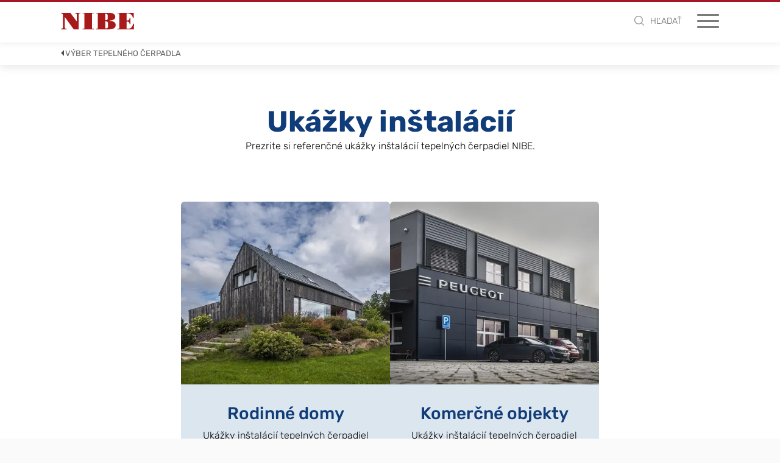

--- FILE ---
content_type: text/html;charset=UTF-8
request_url: https://www.nibe.eu/sk/sk/vyber-tepelneho-cerpadla/ukazky-instalacii
body_size: 12916
content:
<!DOCTYPE html>
<html lang="sk" class="sv-no-js sv-template-nb-generic-page">
<head>
   <meta charset="UTF-8">
   <script nonce="44fa8690-f585-11f0-b33e-035b30fb645e">(function(c){c.add('sv-js');c.remove('sv-no-js');})(document.documentElement.classList)</script>
   <title>Ukázky instalací | NIBE</title>
   <link rel="preload" href="/sitevision/system-resource/52f396d1304ae8b375ef2acad6e33a9cc155217d0bcc0f9cdb669bf074dd2335/js/jquery-social.js" as="script">
   <link rel="preload" href="/sitevision/system-resource/52f396d1304ae8b375ef2acad6e33a9cc155217d0bcc0f9cdb669bf074dd2335/envision/envision.js" as="script">
   <link rel="preload" href="/sitevision/system-resource/52f396d1304ae8b375ef2acad6e33a9cc155217d0bcc0f9cdb669bf074dd2335/js/utils.js" as="script">
   <link rel="preload" href="/sitevision/system-resource/52f396d1304ae8b375ef2acad6e33a9cc155217d0bcc0f9cdb669bf074dd2335/js/portlets-social.js" as="script">
               <meta name="description" content="Prohlédněte si reference a ukázky instalací tepelných čerpadel NIBE. Seznamte se s příběhy udržitelných a komfortních řešení NIBE.">
                        <meta name="startNode" content="default">
            <meta name="viewport" content="width=device-width, initial-scale=1, minimum-scale=1, shrink-to-fit=no">
   <meta name="dcterms.identifier" content="https://www.nibe.eu">
   <meta name="dcterms.language" content="sk">
   <meta name="dcterms.format" content="text/html">
   <meta name="dcterms.type" content="text">
   <link rel="canonical" href="https://www.nibe.eu/sk/sk/vyber-tepelneho-cerpadla/ukazky-instalacii">
   <link rel="stylesheet" type="text/css" href="/2.71d2184415cc618ee4def/1768441686436/sitevision-responsive-grids.css">
   <link rel="stylesheet" type="text/css" href="/2.71d2184415cc618ee4def/1768441741308/sitevision-spacing.css">
   
      <link rel="stylesheet" type="text/css" href="/2.71d2184415cc618ee4def/auto/1768646360702/SiteVision.css">
      <link rel="stylesheet" type="text/css" href="/2.71d2184415cc618ee4def/0/9426/print/SiteVision.css">
   <link rel="stylesheet" type="text/css" href="/sitevision/system-resource/52f396d1304ae8b375ef2acad6e33a9cc155217d0bcc0f9cdb669bf074dd2335/css/portlets-social.css">
   <link rel="stylesheet" type="text/css" href="/sitevision/system-resource/52f396d1304ae8b375ef2acad6e33a9cc155217d0bcc0f9cdb669bf074dd2335/envision/envision.css">

      <link rel="stylesheet" type="text/css" href="/2.71d2184415cc618ee4def/91.3a41bf3618294a6a5a16a8d/1768441746260/0/sv-template-asset.css">
         <link rel="stylesheet" type="text/css" href="/webapp-resource/4.7e41cfee187f9ce868e1281/360.1a317b28174e75e93e828de/1602593219758/webapp-assets.css">
      <link rel="stylesheet" type="text/css" href="/webapp-resource/4.7e41cfee187f9ce868e1281/360.7f6fe6f91795dd71a3e1a26/1621862041236/webapp-assets.css">
      <script nonce="44fa8690-f585-11f0-b33e-035b30fb645e">!function(t,e){t=t||"docReady",e=e||window;var n=[],o=!1,c=!1;function d(){if(!o){o=!0;for(var t=0;t<n.length;t++)try{n[t].fn.call(window,n[t].ctx)}catch(t){console&&console.error(t)}n=[]}}function a(){"complete"===document.readyState&&d()}e[t]=function(t,e){if("function"!=typeof t)throw new TypeError("callback for docReady(fn) must be a function");o?setTimeout(function(){t(e)},1):(n.push({fn:t,ctx:e}),"complete"===document.readyState?setTimeout(d,1):c||(document.addEventListener?(document.addEventListener("DOMContentLoaded",d,!1),window.addEventListener("load",d,!1)):(document.attachEvent("onreadystatechange",a),window.attachEvent("onload",d)),c=!0))}}("svDocReady",window);</script>
      <script src="/sitevision/system-resource/52f396d1304ae8b375ef2acad6e33a9cc155217d0bcc0f9cdb669bf074dd2335/js/jquery-social.js"></script>
      <link rel="alternate" href="https://www.nibe.eu/cz/cs/vyber-tepelneho-cerpadla/ukazky-instalaci" hreflang="cs-CZ">
   <link rel="alternate" href="https://www.nibe.eu/sk/sk/vyber-tepelneho-cerpadla/ukazky-instalacii" hreflang="sk-SK">
   <link rel="preconnect" href="https://cdn.cookielaw.org" crossorigin>
<link rel="preconnect" href="https://geolocation.onetrust.com" crossorigin>
<link rel="preconnect" href="https://www.google.com">
<link rel="preconnect" href="https://www.googletagmanager.com">
<link rel="dns-prefetch" href="https://static.cloudflareinsights.com">
<script src="https://www.google.com/recaptcha/api.js" async defer></script>
                                                                                          <meta property="og:image" content="https://www.nibe.eu/images/18.5f2a483618b3eb10a9db11/1716532597696/nibe-logga-200.jpg" />
               <meta property="og:image:width" content="200" />
                     <meta property="og:image:height" content="200" />
                                                                                 <meta name="twitter:card" content="summary" />
<meta property="og:url" content="https://www.nibe.eu/sk/sk/vyber-tepelneho-cerpadla/ukazky-instalacii" />
<meta property="og:type" content="website" />
   
   <link rel="apple-touch-icon" sizes="60x60" href="/images/18.33bb928717c32ed75591379/1716532107472/apple-touch-icon-60x60.png">
<link rel="apple-touch-icon" sizes="72x72" href="/images/18.33bb928717c32ed7559137a/1716532117637/apple-touch-icon-72x72.png">
<link rel="apple-touch-icon" sizes="76x76" href="/images/18.33bb928717c32ed7559137b/1716532127559/apple-touch-icon-76x76.png">
<link rel="apple-touch-icon" sizes="114x114" href="/images/18.33bb928717c32ed7559137c/1716532136908/apple-touch-icon-114x114.png">
<link rel="apple-touch-icon" sizes="120x120" href="/images/18.33bb928717c32ed7559137d/1716532145425/apple-touch-icon-120x120.png">
<link rel="apple-touch-icon" sizes="144x144" href="/images/18.33bb928717c32ed7559137e/1716532154660/apple-touch-icon-144x144.png">
<link rel="apple-touch-icon" sizes="152x152" href="/images/18.33bb928717c32ed7559137f/1716532163547/apple-touch-icon-152x152.png">
<link rel="apple-touch-icon" sizes="180x180" href="/images/18.33bb928717c32ed75591380/1716532171295/apple-touch-icon-180x180.png">

<link rel="icon" type="image/png" sizes="192x192" href="/images/18.33bb928717c32ed75591378/1716532096220/android-chrome-192x192.png">
<link rel="icon" type="image/png" sizes="16x16" href="/images/18.33bb928717c32ed75591381/1716532180261/favicon-16x16.png">
<link rel="icon" type="image/png" sizes="32x32" href="/images/18.33bb928717c32ed75591382/1716532187710/favicon-32x32.png">
<link rel="icon" type="image/png" sizes="96x96" href="/images/18.33bb928717c32ed75591383/1716532199079/favicon-96x96.png">
<link rel="mask-icon" href="/images/18.33bb928717c32ed75591384/1716532050261/safari-pinned-tab.svg">
   

   


<style>
.nb-card-layout-image-fit-contain .nb-card-media img {
    object-fit: contain;
}
.site-header-content-wrap {
   margin-bottom: 0 !important;
}
.nb-breadcrumbs-text {
  padding: 3px 7px 7px !important;

}
</style>
   <script>
    window.dataLayer = window.dataLayer || [];
    function gtag() {
        dataLayer.push(arguments);
    }
    gtag("consent", "default", {
        ad_storage: "denied",
        ad_user_data: "denied", 
        ad_personalization: "denied",
        analytics_storage: "denied",
        functionality_storage: "denied",
        personalization_storage: "denied",
        security_storage: "granted",
        wait_for_update: 2000,
    });
    gtag("set", "ads_data_redaction", true);
    gtag("set", "url_passthrough", true);
</script>

<script>
window.uetq = window.uetq || [];
window.uetq.push('consent', 'default', {
    'ad_storage': 'denied'
    });
</script>

<script>(function(w,d,s,l,i){w[l]=w[l]||[];w[l].push({'gtm.start':
      new Date().getTime(),event:'gtm.js'});var f=d.getElementsByTagName(s)[0],
      j=d.createElement(s),dl=l!='dataLayer'?'&l='+l:'';j.async=true;j.src=
      'https://www.googletagmanager.com/gtm.js?id='+i+dl;f.parentNode.insertBefore(j,f);
      })(window,document,'script','dataLayer','GTM-NN89CBJ');</script>
   

<!-- Start cookieyes banner -->
	<script id="cookieyes" type="text/javascript" src="https://cdn-cookieyes.com/client_data/cd9711a032ed7a1743512d8da64ab2ff/script.js"></script>
	<!-- End cookieyes banner -->


   



   





<script data-user="Anonymous" data-logged-in="false" data-valid-user="false"></script>


   <script src="https://analytics.ahrefs.com/analytics.js" data-key="+nGRl9UEqTJR4w6gE3X9wQ" async></script>
   <script>(function(){var dbpr=100;if(Math.random()*100>100-dbpr){var d="dbbRum",w=window,o=document,a=addEventListener,scr=o.createElement("script");scr.async=!0;w[d]=w[d]||[];w[d].push(["presampling",dbpr]);["error","unhandledrejection"].forEach(function(t){a(t,function(e){w[d].push([t,e])});});scr.src="https://cdn.debugbear.com/NGuGkKMHtRqU.js";o.head.appendChild(scr);}})()</script>
   <script nonce="44fa8690-f585-11f0-b33e-035b30fb645e">
      window.sv = window.sv || {};
      sv.UNSAFE_MAY_CHANGE_AT_ANY_GIVEN_TIME_webAppExternals = {};
      sv.PageContext = {
      pageId: '4.7e41cfee187f9ce868e1281',
      siteId: '2.71d2184415cc618ee4def',
      userIdentityId: '',
      userIdentityReadTimeout: 0,
      userLocale: 'sk_SK',
      dev: false,
      csrfToken: '',
      html5: true,
      useServerSideEvents: false,
      nodeIsReadOnly: false
      };
   </script>
      <script nonce="44fa8690-f585-11f0-b33e-035b30fb645e">!function(){"use strict";var t,n={},e={},i={};function r(t){return n[t]=n[t]||{instances:[],modules:{},bundle:{}},n[t]}document.querySelector("html").classList.add("js");var s={registerBootstrapData:function(t,n,i,r,s){var a,o=e[t];o||(o=e[t]={}),(a=o[i])||(a=o[i]={}),a[n]={subComponents:r,options:s}},registerInitialState:function(t,n){i[t]=n},registerApp:function(n){var e=n.applicationId,i=r(e);if(t){var s={};s[e]=i,s[e].instances=[n],t.start(s)}else i.instances.push(n)},registerModule:function(t){r(t.applicationId).modules[t.path]=t},registerBundle:function(t){r(t.applicationId).bundle=t.bundle},getRegistry:function(){return n},setAppStarter:function(n){t=n},getBootstrapData:function(t){return e[t]},getInitialState:function(t){return i[t]}};window.AppRegistry=s}();</script>
</head>
<body class=" sv-responsive  env-m-around--0">
<div  id="svid10_3a41bf3618294a6a5a16a5d" class="sv-layout nb-page-container"><div id="svid94_3a41bf3618294a6a5a16a69"><div class="sv-vertical sv-layout nb-page-content sv-skip-spacer sv-template-layout" id="svid10_3a41bf3618294a6a5a16a6b"><header class="sv-vertical sv-layout nb-site-header sv-skip-spacer sv-template-layout" id="svid10_3a41bf3618294a6a5a16a6f"><div class="sv-vertical sv-layout nb-site-header-logo-block sv-skip-spacer sv-template-layout" id="svid10_3a41bf3618294a6a5a16a83"><div class="sv-custom-module sv-website-logo sv-skip-spacer sv-template-portlet
" id="svid12_6284544190cae559da70a7"><div id="WebsiteLogo"><!-- Website Logo --></div><div data-cid="12.6284544190cae559da70a7"><a href="/sk/sk" title="Švédske tepelné čerpadlá" class="website-logo-link" data-reactroot=""><img src="/images/18.6394f9d91836c36799c18b7/1716537072922/nibe-logo-web.svg" width="120" height="28" alt="Švédske tepelné čerpadlá" class="website-logo website-logo-primary"/></a></div><script nonce="44fa8690-f585-11f0-b33e-035b30fb645e" >AppRegistry.registerBootstrapData('12.6284544190cae559da70a7','12.6284544190cae559da70a7','AGNOSTIC_RENDERER');</script><script nonce="44fa8690-f585-11f0-b33e-035b30fb645e">AppRegistry.registerInitialState('12.6284544190cae559da70a7',{"app":{"logo":{"src":"/images/18.6394f9d91836c36799c18b7/1716537072922/nibe-logo-web.svg","width":"120","height":"28","alt":""},"logo2":null,"startPage":{"url":"/sk/sk","title":"Švédske tepelné čerpadlá"}}});</script>
<script nonce="44fa8690-f585-11f0-b33e-035b30fb645e">AppRegistry.registerApp({applicationId:'website-logo|1.1.0',htmlElementId:'svid12_6284544190cae559da70a7',route:'/',portletId:'12.6284544190cae559da70a7',locale:'sk-SK',defaultLocale:'en',webAppId:'website-logo',webAppVersion:'1.1.0',webAppAopId:'360.55f29b941915201d14635',webAppImportTime:'1723711099893',requiredLibs:{"react":"17.0.2"}});</script></div>
</div>
<div class="sv-vertical sv-layout nb-site-header-content-block sv-template-layout" id="svid10_3a41bf3618294a6a5a16a84"><div class="sv-custom-module sv-nes-website-navigation sv-skip-spacer sv-template-portlet
" id="svid12_7ef414d918cf9b9b0a226"><div id="NESWebsiteNavigation"><!-- NES Website Navigation --></div><div data-cid="12.7ef414d918cf9b9b0a226"><div class="nb-nav"><div class="nb-nav-toggle"><span></span></div><div class="nb-nav-content"><ul class="nb-nav-menu nb-nav-menu--level-1"><li class="nb-nav-item nb-nav-item--level-1 nb-nav-item--has-children nb-nav-item--level-1-has-children"><span class="nb-nav-title nb-nav-title--level-1 nb-nav-title--level-1-has-children nb-nav-title--has-children"><button class="nb-nav-link nb-nav-link--level-1 nb-nav-link--has-children" aria-expanded="false" aria-haspopup="false">O NIBE</button><span class="nb-nav__toggle-child nb-nav__toggle-child--level-1"></span></span><div class="nb-nav-children nb-nav-children--level-2"><div class="nb-nav-children-content"><ul class="nb-nav-menu nb-nav-menu--level-2"><li class="nb-nav-item nb-nav-item--level-2"><span class="nb-nav-title nb-nav-title--level-2"><a class="nb-nav-link nb-nav-link--level-2" href="/sk/sk/o-nibe/o-nas">O nás</a></span></li><li class="nb-nav-item nb-nav-item--level-2"><span class="nb-nav-title nb-nav-title--level-2"><a class="nb-nav-link nb-nav-link--level-2" href="/sk/sk/o-nibe/aktuality">Aktuality</a></span></li><li class="nb-nav-item nb-nav-item--level-2"><span class="nb-nav-title nb-nav-title--level-2"><a class="nb-nav-link nb-nav-link--level-2" href="/sk/sk/o-nibe/pre-media">Pre médiá</a></span></li><li class="nb-nav-item nb-nav-item--level-2"><span class="nb-nav-title nb-nav-title--level-2"><a class="nb-nav-link nb-nav-link--level-2" href="/sk/sk/o-nibe/video">Video</a></span></li><li class="nb-nav-item nb-nav-item--level-2"><span class="nb-nav-title nb-nav-title--level-2"><a class="nb-nav-link nb-nav-link--level-2" href="/sk/sk/o-nibe/podcasty">Podcasty</a></span></li><li class="nb-nav-item nb-nav-item--level-2"><span class="nb-nav-title nb-nav-title--level-2"><a class="nb-nav-link nb-nav-link--level-2" href="/sk/sk/o-nibe/podmienky-spracovania-osobnych-udajov">Podmienky spracovania osobných údajov</a></span></li><li class="nb-nav-item nb-nav-item--level-2"><span class="nb-nav-title nb-nav-title--level-2"><a class="nb-nav-link nb-nav-link--level-2" href="/sk/sk/o-nibe/udrzatelnost">Udržateľnosť</a></span></li><li class="nb-nav-item nb-nav-item--level-2"><span class="nb-nav-title nb-nav-title--level-2"><a class="nb-nav-link nb-nav-link--level-2" href="/sk/sk/o-nibe/kontakt">Kontakt</a></span></li></ul></div></div></li><li class="nb-nav-item nb-nav-item--level-1 nb-nav-item--has-children nb-nav-item--level-1-has-children"><span class="nb-nav-title nb-nav-title--level-1 nb-nav-title--level-1-has-children nb-nav-title--has-children"><button class="nb-nav-link nb-nav-link--level-1 nb-nav-link--has-children" aria-expanded="false" aria-haspopup="false">Produkty</button><span class="nb-nav__toggle-child nb-nav__toggle-child--level-1"></span></span><div class="nb-nav-children nb-nav-children--level-2"><div class="nb-nav-children-content"><ul class="nb-nav-menu nb-nav-menu--level-2"><li class="nb-nav-item nb-nav-item--level-2"><span class="nb-nav-title nb-nav-title--level-2"><a class="nb-nav-link nb-nav-link--level-2" href="/sk/sk/produkty/rad-s">Rad „S“</a></span></li><li class="nb-nav-item nb-nav-item--level-2 nb-nav-item--has-children nb-nav-item--level-2-has-children"><span class="nb-nav-title nb-nav-title--level-2 nb-nav-title--level-2-has-children nb-nav-title--has-children"><button class="nb-nav-link nb-nav-link--level-2 nb-nav-link--has-children" aria-expanded="false" aria-haspopup="false">Tepelné čerpadlá</button><span class="nb-nav__toggle-child nb-nav__toggle-child--level-2"></span></span><div class="nb-nav-children nb-nav-children--level-3"><div class="nb-nav-children-content"><ul class="nb-nav-menu nb-nav-menu--level-3"><li class="nb-nav-item nb-nav-item--level-3"><span class="nb-nav-title nb-nav-title--level-3"><a class="nb-nav-link nb-nav-link--level-3" href="/sk/sk/produkty/tepelne-cerpadla/tepelne-cerpadla-vzduch-voda">Tepelné čerpadlá vzduch‑voda</a></span></li><li class="nb-nav-item nb-nav-item--level-3"><span class="nb-nav-title nb-nav-title--level-3"><a class="nb-nav-link nb-nav-link--level-3" href="/sk/sk/produkty/tepelne-cerpadla/tepelne-cerpadla-zem-voda">Tepelné čerpadlá zem-voda</a></span></li><li class="nb-nav-item nb-nav-item--level-3"><span class="nb-nav-title nb-nav-title--level-3"><a class="nb-nav-link nb-nav-link--level-3" href="/sk/sk/produkty/tepelne-cerpadla/vnutorne-tepelne-cerpadla-vzduch-voda-s-aktivnou-rekuperaciou">Vnútorné tepelné čerpadlá vzduch-voda s aktívnou rekuperáciou</a></span></li><li class="nb-nav-item nb-nav-item--level-3"><span class="nb-nav-title nb-nav-title--level-3"><a class="nb-nav-link nb-nav-link--level-3" href="/sk/sk/produkty/tepelne-cerpadla/tepelne-cerpadla-vzduch-vzduch">Tepelné čerpadlá vzduch-vzduch</a></span></li></ul></div></div></li><li class="nb-nav-item nb-nav-item--level-2 nb-nav-item--has-children nb-nav-item--level-2-has-children"><span class="nb-nav-title nb-nav-title--level-2 nb-nav-title--level-2-has-children nb-nav-title--has-children"><button class="nb-nav-link nb-nav-link--level-2 nb-nav-link--has-children" aria-expanded="false" aria-haspopup="false">Systémové jednotky a regulácie</button><span class="nb-nav__toggle-child nb-nav__toggle-child--level-2"></span></span><div class="nb-nav-children nb-nav-children--level-3"><div class="nb-nav-children-content"><ul class="nb-nav-menu nb-nav-menu--level-3"><li class="nb-nav-item nb-nav-item--level-3"><span class="nb-nav-title nb-nav-title--level-3"><a class="nb-nav-link nb-nav-link--level-3" href="/sk/sk/produkty/systemove-jednotky-a-regulacie/split-ba-svm-20">SPLIT BA-SVM 20</a></span></li></ul></div></div></li><li class="nb-nav-item nb-nav-item--level-2"><span class="nb-nav-title nb-nav-title--level-2"><a class="nb-nav-link nb-nav-link--level-2" href="/sk/sk/produkty/ohrievace-vody">Ohrievače vody</a></span></li><li class="nb-nav-item nb-nav-item--level-2"><span class="nb-nav-title nb-nav-title--level-2"><a class="nb-nav-link nb-nav-link--level-2" href="/sk/sk/produkty/rekuperacne-jednotky">Rekuperačné jednotky</a></span></li><li class="nb-nav-item nb-nav-item--level-2"><span class="nb-nav-title nb-nav-title--level-2"><a class="nb-nav-link nb-nav-link--level-2" href="/sk/sk/produkty/akumulacne-nadrze">Akumulačné nádrže</a></span></li><li class="nb-nav-item nb-nav-item--level-2"><span class="nb-nav-title nb-nav-title--level-2"><a class="nb-nav-link nb-nav-link--level-2" href="/sk/sk/produkty/prislusenstvo">Príslušenstvo</a></span></li><li class="nb-nav-item nb-nav-item--level-2"><span class="nb-nav-title nb-nav-title--level-2"><a class="nb-nav-link nb-nav-link--level-2" href="/sk/sk/produkty/myuplink">myUplink</a></span></li></ul></div></div></li><li class="nb-nav-item nb-nav-item--level-1 nb-nav-item--has-children nb-nav-item--level-1-has-children  nb-nav-item--level-1-parent-current nb-nav-item--parent-current"><span class="nb-nav-title nb-nav-title--level-1 nb-nav-title--level-1-has-children nb-nav-title--has-children  nb-nav-title--level-1-parent-current nb-nav-titlem--parent-current"><button class="nb-nav-link nb-nav-link--level-1 nb-nav-link--has-children  nb-nav-link--parent-current nb-nav-link--level-1-parent-current" aria-expanded="false" aria-haspopup="false">Výber tepelného čerpadla</button><span class="nb-nav__toggle-child nb-nav__toggle-child--level-1"></span></span><div class="nb-nav-children nb-nav-children--level-2"><div class="nb-nav-children-content"><ul class="nb-nav-menu nb-nav-menu--level-2"><li class="nb-nav-item nb-nav-item--level-2"><span class="nb-nav-title nb-nav-title--level-2"><a class="nb-nav-link nb-nav-link--level-2" href="/sk/sk/vyber-tepelneho-cerpadla/typy-tepelnych-cerpadiel">Typy tepelných čerpadiel</a></span></li><li class="nb-nav-item nb-nav-item--level-2  nb-nav-item--level-2-current nb-nav-item--current"><span class="nb-nav-title nb-nav-title--level-2  nb-nav-title--level-2-current nb-nav-title--current"><a class="nb-nav-link nb-nav-link--level-2  nb-nav-link--current nb-nav-link--level-2-current" href="/sk/sk/vyber-tepelneho-cerpadla/ukazky-instalacii">Ukážky inštalácií</a></span></li><li class="nb-nav-item nb-nav-item--level-2"><span class="nb-nav-title nb-nav-title--level-2"><a class="nb-nav-link nb-nav-link--level-2" href="/sk/sk/vyber-tepelneho-cerpadla/instalacne-spolocnosti">Inštalačné spoločnosti</a></span></li><li class="nb-nav-item nb-nav-item--level-2"><span class="nb-nav-title nb-nav-title--level-2"><a class="nb-nav-link nb-nav-link--level-2" href="/sk/sk/vyber-tepelneho-cerpadla/cenova-ponuka">Cenová ponuka</a></span></li></ul></div></div></li><li class="nb-nav-item nb-nav-item--level-1 nb-nav-item--has-children nb-nav-item--level-1-has-children"><span class="nb-nav-title nb-nav-title--level-1 nb-nav-title--level-1-has-children nb-nav-title--has-children"><button class="nb-nav-link nb-nav-link--level-1 nb-nav-link--has-children" aria-expanded="false" aria-haspopup="false">Zákaznícka podpora</button><span class="nb-nav__toggle-child nb-nav__toggle-child--level-1"></span></span><div class="nb-nav-children nb-nav-children--level-2"><div class="nb-nav-children-content"><ul class="nb-nav-menu nb-nav-menu--level-2"><li class="nb-nav-item nb-nav-item--level-2"><span class="nb-nav-title nb-nav-title--level-2"><a class="nb-nav-link nb-nav-link--level-2" href="https://podpora.dzd.cz/sk/nib">Zákaznícke centrum</a></span></li><li class="nb-nav-item nb-nav-item--level-2"><span class="nb-nav-title nb-nav-title--level-2"><a class="nb-nav-link nb-nav-link--level-2" href="/sk/sk/zakaznicka-podpora/najst-servis">Nájsť servis</a></span></li><li class="nb-nav-item nb-nav-item--level-2"><span class="nb-nav-title nb-nav-title--level-2"><a class="nb-nav-link nb-nav-link--level-2" href="https://partner.nibe.cz/sk/objednavka-servisu">Objednávka servisu</a></span></li><li class="nb-nav-item nb-nav-item--level-2"><span class="nb-nav-title nb-nav-title--level-2"><a class="nb-nav-link nb-nav-link--level-2" href="https://partner.nibe.cz/sk/inspekcia-tepelneho-cerpadla">Inšpekcia tepelného čerpadla</a></span></li><li class="nb-nav-item nb-nav-item--level-2"><span class="nb-nav-title nb-nav-title--level-2"><a class="nb-nav-link nb-nav-link--level-2" href="/sk/sk/zakaznicka-podpora/kde-najdem-vyrobne-cislo">Kde nájdem výrobné číslo</a></span></li><li class="nb-nav-item nb-nav-item--level-2"><span class="nb-nav-title nb-nav-title--level-2"><a class="nb-nav-link nb-nav-link--level-2" href="/sk/sk/zakaznicka-podpora/zarucne-lehoty">Záručné lehoty</a></span></li><li class="nb-nav-item nb-nav-item--level-2"><span class="nb-nav-title nb-nav-title--level-2"><a class="nb-nav-link nb-nav-link--level-2" href="/sk/sk/zakaznicka-podpora/predlzena-zaruka">Predĺžená záruka</a></span></li><li class="nb-nav-item nb-nav-item--level-2"><span class="nb-nav-title nb-nav-title--level-2"><a class="nb-nav-link nb-nav-link--level-2" href="/sk/sk/zakaznicka-podpora/na-stiahnutie">Na stiahnutie</a></span></li><li class="nb-nav-item nb-nav-item--level-2"><span class="nb-nav-title nb-nav-title--level-2"><a class="nb-nav-link nb-nav-link--level-2" href="https://partner.nibe.cz/sk/schvalenie-instalacie">Schválenie inštalácie</a></span></li><li class="nb-nav-item nb-nav-item--level-2"><span class="nb-nav-title nb-nav-title--level-2"><a class="nb-nav-link nb-nav-link--level-2" href="/sk/sk/zakaznicka-podpora/servisna-hotline">Servisná hotline</a></span></li></ul></div></div></li><li class="nb-nav-item nb-nav-item--level-1"><span class="nb-nav-title nb-nav-title--level-1"><a class="nb-nav-link nb-nav-link--level-1" href="/sk/sk/partnerska-sekcia">Partnerská sekcia</a></span></li></ul><ul class="nb-nav-menu-secondary"><li><button class="nb-nav-menu-item-secondary nb-nav-menu-item-secondary--toggle-search" title="Toggle search"><span class="nb-nav-menu-icon-search" title="Hľadať"><svg width="14px" height="14px" viewBox="0 0 14 14"><defs/><g id="Search-results" stroke="none" stroke-width="1" fill="none" fill-rule="evenodd"><g transform="translate(-1228.000000, -39.000000)" fill="#5B6367"><path d="M1237.58816,41.5513158 C1238.56429,42.5268947 1239.05245,43.7028947 1239.05263,45.0789474 C1239.05337,45.4691053 1239.01339,45.8436053 1238.93289,46.2026316 C1238.73487,47.1032368 1238.28982,47.8951579 1237.59737,48.5789474 L1237.57895,48.5973684 C1236.61663,49.5672368 1235.45003,50.0522632 1234.07895,50.0526316 C1232.70289,50.0524474 1231.52708,49.5642895 1230.55132,48.5881579 C1229.58716,47.6245526 1229.10526,46.4548158 1229.10526,45.0789474 C1229.10508,43.7027105 1229.58697,42.5268947 1230.55132,41.5513158 C1231.52689,40.5869737 1232.70271,40.1048947 1234.07895,40.1052632 C1235.45482,40.1050789 1236.62455,40.5871579 1237.58816,41.5513158 M1242,52.4473684 C1242.00018,52.2944737 1241.94492,52.1625789 1241.83421,52.0513158 L1238.74868,48.9657895 C1239.38955,48.2201053 1239.81029,47.379 1240.01053,46.4421053 L1240.01053,46.4328947 C1240.10816,45.9998158 1240.15716,45.5486842 1240.15789,45.0789474 C1240.15808,43.3972895 1239.56253,41.9602632 1238.37105,40.7684211 C1237.19192,39.5896579 1235.76116,39.0001842 1234.07895,39 C1232.39729,39.0003684 1230.96045,39.5898421 1229.76842,40.7684211 C1228.58984,41.9604474 1228.00037,43.3972895 1228,45.0789474 C1228.00018,46.7611579 1228.58966,48.1917368 1229.76842,49.3710526 C1230.96045,50.5625263 1232.39711,51.1580789 1234.07895,51.1578947 C1235.57308,51.1582632 1236.86863,50.6887105 1237.96579,49.7486842 L1241.05132,52.8342105 C1241.16239,52.9451053 1241.29447,53.0001842 1241.44737,53 C1241.60026,53.0001842 1241.72903,52.9451053 1241.83421,52.8342105 C1241.94492,52.7292105 1242.00018,52.6000789 1242,52.4473684" /></g></g></svg></span><span>Hľadať</span></button></li></ul></div></div></div><script nonce="44fa8690-f585-11f0-b33e-035b30fb645e" >AppRegistry.registerBootstrapData('12.7ef414d918cf9b9b0a226','12.7ef414d918cf9b9b0a226','AGNOSTIC_RENDERER');</script><script nonce="44fa8690-f585-11f0-b33e-035b30fb645e">AppRegistry.registerInitialState('12.7ef414d918cf9b9b0a226',{"app":{"menu":[{"url":"/sk/sk/o-nibe","name":"O NIBE","level":1,"hasChildren":true,"isCurrentPage":false,"children":[{"url":"/sk/sk/o-nibe/o-nas","name":"O nás","level":2,"hasChildren":false,"isCurrentPage":false,"children":[]},{"url":"/sk/sk/o-nibe/aktuality","name":"Aktuality","level":2,"hasChildren":false,"isCurrentPage":false,"children":[]},{"url":"/sk/sk/o-nibe/pre-media","name":"Pre médiá","level":2,"hasChildren":false,"isCurrentPage":false,"children":[]},{"url":"/sk/sk/o-nibe/video","name":"Video","level":2,"hasChildren":false,"isCurrentPage":false,"children":[]},{"url":"/sk/sk/o-nibe/podcasty","name":"Podcasty","level":2,"hasChildren":false,"isCurrentPage":false,"children":[]},{"url":"/sk/sk/o-nibe/podmienky-spracovania-osobnych-udajov","name":"Podmienky spracovania osobných údajov","level":2,"hasChildren":false,"isCurrentPage":false,"children":[]},{"url":"/sk/sk/o-nibe/udrzatelnost","name":"Udržateľnosť","level":2,"hasChildren":false,"isCurrentPage":false,"children":[]},{"url":"/sk/sk/o-nibe/kontakt","name":"Kontakt","level":2,"hasChildren":false,"isCurrentPage":false,"children":[]}]},{"url":"/sk/sk/produkty","name":"Produkty","level":1,"hasChildren":true,"isCurrentPage":false,"children":[{"url":"/sk/sk/produkty/rad-s","name":"Rad „S“","level":2,"hasChildren":false,"isCurrentPage":false,"children":[]},{"url":"/sk/sk/produkty/tepelne-cerpadla","name":"Tepelné čerpadlá","level":2,"hasChildren":true,"isCurrentPage":false,"children":[{"url":"/sk/sk/produkty/tepelne-cerpadla/tepelne-cerpadla-vzduch-voda","name":"Tepelné čerpadlá vzduch‑voda","level":3,"hasChildren":true,"isCurrentPage":false,"children":[]},{"url":"/sk/sk/produkty/tepelne-cerpadla/tepelne-cerpadla-zem-voda","name":"Tepelné čerpadlá zem-voda","level":3,"hasChildren":true,"isCurrentPage":false,"children":[]},{"url":"/sk/sk/produkty/tepelne-cerpadla/vnutorne-tepelne-cerpadla-vzduch-voda-s-aktivnou-rekuperaciou","name":"Vnútorné tepelné čerpadlá vzduch-voda s aktívnou rekuperáciou","level":3,"hasChildren":true,"isCurrentPage":false,"children":[]},{"url":"/sk/sk/produkty/tepelne-cerpadla/tepelne-cerpadla-vzduch-vzduch","name":"Tepelné čerpadlá vzduch-vzduch","level":3,"hasChildren":false,"isCurrentPage":false,"children":[]}]},{"url":"/sk/sk/produkty/systemove-jednotky-a-regulacie","name":"Systémové jednotky a regulácie","level":2,"hasChildren":true,"isCurrentPage":false,"children":[{"url":"/sk/sk/produkty/systemove-jednotky-a-regulacie/split-ba-svm-20","name":"SPLIT BA-SVM 20","level":3,"hasChildren":false,"isCurrentPage":false,"children":[]}]},{"url":"/sk/sk/produkty/ohrievace-vody","name":"Ohrievače vody","level":2,"hasChildren":false,"isCurrentPage":false,"children":[]},{"url":"/sk/sk/produkty/rekuperacne-jednotky","name":"Rekuperačné jednotky","level":2,"hasChildren":false,"isCurrentPage":false,"children":[]},{"url":"/sk/sk/produkty/akumulacne-nadrze","name":"Akumulačné nádrže","level":2,"hasChildren":false,"isCurrentPage":false,"children":[]},{"url":"/sk/sk/produkty/prislusenstvo","name":"Príslušenstvo","level":2,"hasChildren":false,"isCurrentPage":false,"children":[]},{"url":"/sk/sk/produkty/myuplink","name":"myUplink","level":2,"hasChildren":false,"isCurrentPage":false,"children":[]}]},{"url":"/sk/sk/vyber-tepelneho-cerpadla","name":"Výber tepelného čerpadla","level":1,"hasChildren":true,"isCurrentPage":false,"children":[{"url":"/sk/sk/vyber-tepelneho-cerpadla/typy-tepelnych-cerpadiel","name":"Typy tepelných čerpadiel","level":2,"hasChildren":false,"isCurrentPage":false,"children":[]},{"url":"/sk/sk/vyber-tepelneho-cerpadla/ukazky-instalacii","name":"Ukážky inštalácií","level":2,"hasChildren":false,"isCurrentPage":true,"children":[]},{"url":"/sk/sk/vyber-tepelneho-cerpadla/instalacne-spolocnosti","name":"Inštalačné spoločnosti","level":2,"hasChildren":false,"isCurrentPage":false,"children":[]},{"url":"/sk/sk/vyber-tepelneho-cerpadla/cenova-ponuka","name":"Cenová ponuka","level":2,"hasChildren":false,"isCurrentPage":false,"children":[]}]},{"url":"/sk/sk/zakaznicka-podpora","name":"Zákaznícka podpora","level":1,"hasChildren":true,"isCurrentPage":false,"children":[{"url":"https://podpora.dzd.cz/sk/nib","name":"Zákaznícke centrum","level":2,"hasChildren":false,"isCurrentPage":false,"children":[]},{"url":"/sk/sk/zakaznicka-podpora/najst-servis","name":"Nájsť servis","level":2,"hasChildren":false,"isCurrentPage":false,"children":[]},{"url":"https://partner.nibe.cz/sk/objednavka-servisu","name":"Objednávka servisu","level":2,"hasChildren":false,"isCurrentPage":false,"children":[]},{"url":"https://partner.nibe.cz/sk/inspekcia-tepelneho-cerpadla","name":"Inšpekcia tepelného čerpadla","level":2,"hasChildren":false,"isCurrentPage":false,"children":[]},{"url":"/sk/sk/zakaznicka-podpora/kde-najdem-vyrobne-cislo","name":"Kde nájdem výrobné číslo","level":2,"hasChildren":false,"isCurrentPage":false,"children":[]},{"url":"/sk/sk/zakaznicka-podpora/zarucne-lehoty","name":"Záručné lehoty","level":2,"hasChildren":false,"isCurrentPage":false,"children":[]},{"url":"/sk/sk/zakaznicka-podpora/predlzena-zaruka","name":"Predĺžená záruka","level":2,"hasChildren":false,"isCurrentPage":false,"children":[]},{"url":"/sk/sk/zakaznicka-podpora/na-stiahnutie","name":"Na stiahnutie","level":2,"hasChildren":false,"isCurrentPage":false,"children":[]},{"url":"https://partner.nibe.cz/sk/schvalenie-instalacie","name":"Schválenie inštalácie","level":2,"hasChildren":false,"isCurrentPage":false,"children":[]},{"url":"/sk/sk/zakaznicka-podpora/servisna-hotline","name":"Servisná hotline","level":2,"hasChildren":false,"isCurrentPage":false,"children":[]}]},{"url":"/sk/sk/partnerska-sekcia","name":"Partnerská sekcia","level":1,"hasChildren":false,"isCurrentPage":false,"children":[]}],"secondaryMenu":[],"languages":[],"settings":{"maxLevels":3,"addOverlay":false,"searchText":"Hľadať","preventDefault":true,"preventDefaultLevel1":false,"visibleCurrentPage":true,"breakpointMobile":"1300","iconToggleSearch":"\u003csvg width=\"14px\" height=\"14px\" viewBox=\"0 0 14 14\">\u003cdefs/>\u003cg id=\"Search-results\" stroke=\"none\" stroke-width=\"1\" fill=\"none\" fill-rule=\"evenodd\">\u003cg transform=\"translate(-1228.000000, -39.000000)\" fill=\"#5B6367\">\u003cpath d=\"M1237.58816,41.5513158 C1238.56429,42.5268947 1239.05245,43.7028947 1239.05263,45.0789474 C1239.05337,45.4691053 1239.01339,45.8436053 1238.93289,46.2026316 C1238.73487,47.1032368 1238.28982,47.8951579 1237.59737,48.5789474 L1237.57895,48.5973684 C1236.61663,49.5672368 1235.45003,50.0522632 1234.07895,50.0526316 C1232.70289,50.0524474 1231.52708,49.5642895 1230.55132,48.5881579 C1229.58716,47.6245526 1229.10526,46.4548158 1229.10526,45.0789474 C1229.10508,43.7027105 1229.58697,42.5268947 1230.55132,41.5513158 C1231.52689,40.5869737 1232.70271,40.1048947 1234.07895,40.1052632 C1235.45482,40.1050789 1236.62455,40.5871579 1237.58816,41.5513158 M1242,52.4473684 C1242.00018,52.2944737 1241.94492,52.1625789 1241.83421,52.0513158 L1238.74868,48.9657895 C1239.38955,48.2201053 1239.81029,47.379 1240.01053,46.4421053 L1240.01053,46.4328947 C1240.10816,45.9998158 1240.15716,45.5486842 1240.15789,45.0789474 C1240.15808,43.3972895 1239.56253,41.9602632 1238.37105,40.7684211 C1237.19192,39.5896579 1235.76116,39.0001842 1234.07895,39 C1232.39729,39.0003684 1230.96045,39.5898421 1229.76842,40.7684211 C1228.58984,41.9604474 1228.00037,43.3972895 1228,45.0789474 C1228.00018,46.7611579 1228.58966,48.1917368 1229.76842,49.3710526 C1230.96045,50.5625263 1232.39711,51.1580789 1234.07895,51.1578947 C1235.57308,51.1582632 1236.86863,50.6887105 1237.96579,49.7486842 L1241.05132,52.8342105 C1241.16239,52.9451053 1241.29447,53.0001842 1241.44737,53 C1241.60026,53.0001842 1241.72903,52.9451053 1241.83421,52.8342105 C1241.94492,52.7292105 1242.00018,52.6000789 1242,52.4473684\" />\u003c/g>\u003c/g>\u003c/svg>","useLanguageSwitcher":false}}});</script>
<script nonce="44fa8690-f585-11f0-b33e-035b30fb645e">AppRegistry.registerApp({applicationId:'nes-website-navigation|1.1.0',htmlElementId:'svid12_7ef414d918cf9b9b0a226',route:'/',portletId:'12.7ef414d918cf9b9b0a226',locale:'sk-SK',defaultLocale:'en',webAppId:'nes-website-navigation',webAppVersion:'1.1.0',webAppAopId:'360.1395e6bb193d14264ac2990',webAppImportTime:'1736424872356',requiredLibs:{"react":"17.0.2"}});</script></div>
<div class="sv-vertical sv-layout nb-site-header-search-block sv-template-layout" id="svid10_3a41bf3618294a6a5a16d02"><div class="sv-vertical sv-layout sv-skip-spacer sv-template-layout" id="svid93_63a538118cfe56782c1465"><div class="sv-searchform-portlet sv-portlet nb-site-header-search sv-skip-spacer sv-template-portlet
" id="svid12_63a538118cfe56782c1466"><div id="Search"><!-- Search --></div>


                                                                                      
<script nonce="44fa8690-f585-11f0-b33e-035b30fb645e">
svDocReady(function() {
   // Queries server for a suggestion list and shows it below the search field
   $svjq("#search12_63a538118cfe56782c1466").svAutoComplete({
      source: "/4.7e41cfee187f9ce868e1281/12.63a538118cfe56782c1466.json?state=autoComplete",
      minLength: 2,
      delay: 200,
      selectedValueContainerId: ""
   });
   // Backwards compatibility for custom templates
   $svjq("#search12_63a538118cfe56782c1466").on('focusin', function() {
      if ($svjq("#search12_63a538118cfe56782c1466").val() == "") {
         $svjq("#search12_63a538118cfe56782c1466").val("");
         return false;
      }
   });
   // Submit, blocks empty and placeholder queries
   $svjq("#search12_63a538118cfe56782c1466button").on('click', function() {
      const qry = $svjq("#search12_63a538118cfe56782c1466").val();
      if (qry == "" || qry == "") {
         return false;
      }
   });
   // Invokes the search button if user presses the enter key (needed in IE)
   $svjq("#search12_63a538118cfe56782c1466").on('keypress', function(e) {
      if (e.which == 13) {
         $svjq("#search12_63a538118cfe56782c1466button").trigger('focus').trigger('click');
         return false;
      }
   });
});
</script>


   
   
<form method="get" action="/sk/sk/search-result" class="sv-nomargin" id="searchforminmenu">
   <div>
      <label for="search12_63a538118cfe56782c1466" class="svhidden">HLEDAT</label>
      <input id="search12_63a538118cfe56782c1466" class="normal sv-vamiddle search-text-input c8720"  type="text" name="query" placeholder="Zadejte hledaný výraz + ENTER" value="" />
		<img class="search-icon" src="/images/18.fa5380915f2edfaed9159/1512990835528/searchicon.svg">
               <input  id="search12_63a538118cfe56782c1466button" type="submit" class="normal sv-vamiddle c8725" name="submitButton" value="HLEDAT" />
         </div>
   <p class="search_instruction headSearchInputLabel">
	</p>
</form>
<button class="header-search-close"></button>

</div>
</div>
</div>
<div class="sv-html-portlet sv-portlet toggle-mobile-nav sv-template-portlet
" id="svid12_3a41bf3618294a6a5a16df0"><div id="HTMLtogglemobilenav"><!-- HTML - toggle-mobile-nav --></div><span class="toggle-mobile-nav-icon"><span></span></span></div>
</div>
<div class="sv-vertical sv-layout nb-mobile-menu sv-template-layout" id="svid10_3472cddd18348e4349cbb5"><div class="sv-vertical sv-layout sv-skip-spacer sv-template-layout" id="svid93_63a538118cfe56782c1462"><div class="sv-custom-module sv-skip-spacer sv-template-portlet
" id="svid12_63a538118cfe56782c1463"><div id="Mainmenu"><!-- Main menu --></div><div class="sv-script-portlet sv-portlet sv-skip-spacer sv-template-portlet
"><!--sv-no-index-->
<ul class="nibe-navigationMain">
<li class="nibe-navigationMain-item"><a href="/sk/sk/o-nibe" class="nibe-navigationMain-item-link">O NIBE</a>
</li><li class="nibe-navigationMain-item"><a href="/sk/sk/produkty" class="nibe-navigationMain-item-link">Produkty</a>
</li><li class="nibe-navigationMain-item nibe-navigationMain-item-lit"><a href="/sk/sk/vyber-tepelneho-cerpadla" class="nibe-navigationMain-item-link">Výber tepelného čerpadla</a>
</li><li class="nibe-navigationMain-item"><a href="/sk/sk/zakaznicka-podpora" class="nibe-navigationMain-item-link">Zákaznícka podpora</a>
</li><li class="nibe-navigationMain-item"><a href="/sk/sk/partnerska-sekcia" class="nibe-navigationMain-item-link">Partnerská sekcia</a>
</li></ul>
<!--/sv-no-index-->
</div>
</div>
</div>
</div>
</header>
<main class="sv-vertical sv-layout nb-main sv-template-layout" id="svid10_3a41bf3618294a6a5a16a6c"><div class="sv-custom-module sv-nibe-breadcrumbs_and_sticky nb-breadcrumbs sv-skip-spacer sv-template-portlet
" id="svid12_3a41bf3618294a6a5a16bea"><div id="BreadcrumbsandSticky"><!-- Breadcrumbs and Sticky --></div><div data-cid="b7c0c19c-a988-aeba-5311-1f842d6805da">
    <script>
        document
            .documentElement
            .classList
            .add('has-breadcrumbs');
    </script>

    <div class="nb-breadcrumbs-content">
        <div class="nb-breadcrumbs-items">
            
                <span class="nb-breadcrumbs-item">
                    <a href="/sk/sk" class="nb-breadcrumbs-text nb-breadcrumbs-link">Start</a>
                </span>
            
                <span class="nb-breadcrumbs-item">
                    <a href="/sk/sk/vyber-tepelneho-cerpadla" class="nb-breadcrumbs-text nb-breadcrumbs-link">Výber tepelného čerpadla</a>
                </span>
            
                <span class="nb-breadcrumbs-item">
                    <span class="nb-breadcrumbs-text">Ukážky inštalácií</span>
                </span>
            
        </div>
        
    </div>

</div><script nonce="44fa8690-f585-11f0-b33e-035b30fb645e">AppRegistry.registerBootstrapData('12.3a41bf3618294a6a5a16bea','b7c0c19c-a988-aeba-5311-1f842d6805da','main',[],undefined);</script><script nonce="44fa8690-f585-11f0-b33e-035b30fb645e">AppRegistry.registerInitialState('12.3a41bf3618294a6a5a16bea',{"breadCrumbs":{"crumbs":["\u003ca href=\"/sk/sk\" class=\"nb-breadcrumbs-text nb-breadcrumbs-link\">Start\u003c/a>","\u003ca href=\"/sk/sk/vyber-tepelneho-cerpadla\" class=\"nb-breadcrumbs-text nb-breadcrumbs-link\">Výber tepelného čerpadla\u003c/a>","\u003cspan class=\"nb-breadcrumbs-text\">Ukážky inštalácií\u003c/span>"],"sticky":null},"route":"/"});</script>
<script nonce="44fa8690-f585-11f0-b33e-035b30fb645e">AppRegistry.registerApp({applicationId:'nibe.breadcrumbs_and_sticky|1.0.1',htmlElementId:'svid12_3a41bf3618294a6a5a16bea',route:'/',portletId:'12.3a41bf3618294a6a5a16bea',locale:'sk-SK',defaultLocale:'en',webAppId:'nibe.breadcrumbs_and_sticky',webAppVersion:'1.0.1',webAppAopId:'360.7f6fe6f91795dd71a3e1a26',webAppImportTime:'1621862041236',requiredLibs:{},childComponentStateExtractionStrategy:'BY_ID'});</script></div>
<div id="svid94_3a41bf3618294a6a5a16a96"><div class="sv-vertical sv-layout nb-main-content sv-skip-spacer sv-template-layout" id="svid10_3a41bf3618294a6a5a16a97"><div id="svid94_3b0e15d818cfe80b013383" class="pagecontent sv-layout"><div id="maincontent"><!-- main-content --></div><div class="sv-custom-module sv-nb-text-columns sv-skip-spacer" id="svid12_7e41cfee187f9ce868e128a"><div id="NBTextColumns"><!-- NB Text Columns --></div><div data-cid="12.7e41cfee187f9ce868e128a"><div class="nb-text-columns primary-colour-theme nb-text-columns-has-transparent-bg nb-text-columns-align-center"><h2></h2><h1 class="h1">Ukážky inštalácií</h1><p>Prezrite si referenčné ukážky inštalácií tepelných čerpadiel NIBE.</p></div><div><script>
                    document.querySelectorAll('.sv-nb-text-columns').forEach(e => {
                        const content = e.querySelector('.nb-text-columns')
                        if(content.children.length === 1 && /h1|h2|h3|h4/.test(content.firstChild.nodeName.toLowerCase())) {
                            e.classList.add('sv-nb-text-columns-with-single-heading')
                        }
                    });
                </script>
                </div></div><script nonce="44fa8690-f585-11f0-b33e-035b30fb645e" >AppRegistry.registerBootstrapData('12.7e41cfee187f9ce868e128a','12.7e41cfee187f9ce868e128a','AGNOSTIC_RENDERER');</script><script nonce="44fa8690-f585-11f0-b33e-035b30fb645e">AppRegistry.registerInitialState('12.7e41cfee187f9ce868e128a',{});</script>
<script nonce="44fa8690-f585-11f0-b33e-035b30fb645e">AppRegistry.registerApp({applicationId:'nb.text.columns|0.2.0',htmlElementId:'svid12_7e41cfee187f9ce868e128a',route:'/',portletId:'12.7e41cfee187f9ce868e128a',locale:'sk-SK',defaultLocale:'en',webAppId:'nb.text.columns',webAppVersion:'0.2.0',webAppAopId:'360.9a97aba184a9b5f2721563',webAppImportTime:'1670231299461',requiredLibs:{"react":"17.0.2"}});</script></div>
<div class="sv-custom-module sv-nb-card-layout" id="svid12_7e41cfee187f9ce868e128d"><div id="NBCardLayout"><!-- NB Card Layout --></div><div data-cid="12.7e41cfee187f9ce868e128d"><div class=" primary-colour-theme nb-card-layout-columns-2 nb-card-layout-align-center nb-card-layout-media-image nb-card-layout-image-fit-cover"><div class="nb-card-items"><div class="nb-card-item "><div class="nb-card-media"><a href="/sk/sk/vyber-tepelneho-cerpadla/ukazky-instalacii/rodinne-domy"><img src="/images/18.59b2d8e317c77b1812b158b/1712664628020/rodinne-domy.webp" loading="lazy" alt="tepelné čerpadlá rodinné domy"/></a></div><div class="nb-card-content"><h3 class="nb-card-header">Rodinné domy</h3><p class="nb-card-text">Ukážky inštalácií tepelných čerpadiel v rodinných domoch.</p><div class="nb-card-layout-link nb-card-layout-link-type-text"><a href="/sk/sk/vyber-tepelneho-cerpadla/ukazky-instalacii/rodinne-domy" class="nb-card-link">Pozrite si ukážky</a></div></div></div><div class="nb-card-item "><div class="nb-card-media"><a href="/sk/sk/vyber-tepelneho-cerpadla/ukazky-instalacii/komercne-objekty"><img src="/images/18.59b2d8e317c77b1812b158f/1712664636349/komercni-objekty.webp" loading="lazy" alt="tepelné čerpadlá komerčné objekty"/></a></div><div class="nb-card-content"><h3 class="nb-card-header">Komerčné objekty</h3><p class="nb-card-text">Ukážky inštalácií tepelných čerpadiel v komerčných objektoch.</p><div class="nb-card-layout-link nb-card-layout-link-type-text"><a href="/sk/sk/vyber-tepelneho-cerpadla/ukazky-instalacii/komercne-objekty" class="nb-card-link">Pozrite si ukážky</a></div></div></div></div></div></div><script nonce="44fa8690-f585-11f0-b33e-035b30fb645e" >AppRegistry.registerBootstrapData('12.7e41cfee187f9ce868e128d','12.7e41cfee187f9ce868e128d','AGNOSTIC_RENDERER');</script><script nonce="44fa8690-f585-11f0-b33e-035b30fb645e">AppRegistry.registerInitialState('12.7e41cfee187f9ce868e128d',{"addedClassNames":" primary-colour-theme nb-card-layout-columns-2 nb-card-layout-align-center nb-card-layout-media-image nb-card-layout-image-fit-cover","cards":[{"content":{"category":null,"header":"Rodinné domy","text":"Ukážky inštalácií tepelných čerpadiel v rodinných domoch.","link":{"url":"/sk/sk/vyber-tepelneho-cerpadla/ukazky-instalacii/rodinne-domy","openInNewTab":false,"text":"Pozrite si ukážky","isExternal":false,"isModal":false},"modal":false},"media":{"alt":"tepelné čerpadlá rodinné domy","url":"/images/18.59b2d8e317c77b1812b158b/1712664628020/rodinne-domy.webp","imageFit":""}},{"content":{"category":null,"header":"Komerčné objekty","text":"Ukážky inštalácií tepelných čerpadiel v komerčných objektoch.","link":{"url":"/sk/sk/vyber-tepelneho-cerpadla/ukazky-instalacii/komercne-objekty","openInNewTab":false,"text":"Pozrite si ukážky","isExternal":false,"isModal":false},"modal":false},"media":{"alt":"tepelné čerpadlá komerčné objekty","url":"/images/18.59b2d8e317c77b1812b158f/1712664636349/komercni-objekty.webp","imageFit":""}}],"settings":{"theme":"primary-colour-theme","columns":"nb-card-layout-columns-2","columnWidth":"","color":"","border":"","textAlign":"nb-card-layout-align-center","linkType":"nb-card-layout-link-type-text","media":"nb-card-layout-media-image","imageFit":"nb-card-layout-image-fit-cover","useCategories":false,"isProductLayout":false},"categories":{"categories":[],"useCategories":false,"translations":{"showAll":"Show all","title":"Categories"}}});</script>
<script nonce="44fa8690-f585-11f0-b33e-035b30fb645e">AppRegistry.registerApp({applicationId:'nb.card.layout|1.5.0',htmlElementId:'svid12_7e41cfee187f9ce868e128d',route:'/',portletId:'12.7e41cfee187f9ce868e128d',locale:'sk-SK',defaultLocale:'en',webAppId:'nb.card.layout',webAppVersion:'1.5.0',webAppAopId:'360.3bb4c23119588237cce8c3',webAppImportTime:'1742454488099',requiredLibs:{"react":"17.0.2"}});</script></div>
<div class="sv-vertical sv-layout nb-columns-50-50 nb-columns" id="svid10_3b0e15d818cfe80b013384"><div class="sv-vertical sv-layout nb-column sv-skip-spacer" id="svid10_3b0e15d818cfe80b013385"></div>
<div class="sv-vertical sv-layout nb-column" id="svid10_3b0e15d818cfe80b013386"></div>
</div>
<div class="sv-vertical sv-layout nb-columns-40-60 nb-columns" id="svid10_3b0e15d818cfe80b013387"><div class="sv-vertical sv-layout nb-column sv-skip-spacer" id="svid10_3b0e15d818cfe80b013388"></div>
<div class="sv-vertical sv-layout nb-column" id="svid10_3b0e15d818cfe80b013389"></div>
</div>
<div class="sv-vertical sv-layout nb-columns-60-40 nb-columns" id="svid10_3b0e15d818cfe80b01338a"><div class="sv-vertical sv-layout nb-column sv-skip-spacer" id="svid10_3b0e15d818cfe80b01338b"></div>
<div class="sv-vertical sv-layout nb-column" id="svid10_3b0e15d818cfe80b01338c"></div>
</div>
<div class="sv-vertical sv-layout nb-column-centered" id="svid10_3b0e15d818cfe80b01338d"></div>
</div></div>
</div></main>
<footer class="sv-vertical sv-layout nb-site-footer sv-template-layout" id="svid10_3a41bf3618294a6a5a16a6e"><div class="sv-vertical sv-layout nb-site-footer-content sv-skip-spacer sv-template-layout" id="svid10_3a41bf3618294a6a5a16a76"><div class="sv-vertical sv-layout nb-columns-3 nb-columns sv-skip-spacer sv-template-layout" id="svid93_63a538118cfe56782c145a"><div class="sv-vertical sv-layout nb-column sv-skip-spacer sv-template-layout" id="svid10_63a538118cfe56782c145b"><div class="sv-linked-portlet sv-text-portlet sv-use-margins sv-skip-spacer sv-template-portlet
" id="svid12_63a538118cfe56782c145c"><div id="Linkedportlet"><!-- Linked portlet --></div><div class="sv-text-portlet-content"><p class="normal"><strong>O spoločnosti NIBE</strong></p><p class="normal">Takmer 70 rokov vyrába spoločnosť NIBE energeticky účinné a klimaticky udržateľné riešenia pre váš domov. Všetko to začalo v meste Markaryd, v provincii Småland. Úctu k nášmu severskému dedičstvu dávame najavo tak, že sa staráme o silu prírody. Kombinujeme obnoviteľnú energiu s novou inteligentnou technológiou a ponúkame efektívne riešenia, aby sme mohli spoločne vytvoriť udržateľnejšiu budúcnosť.</p><p class="normal">Či už je chladný zimný deň, alebo horúce odpoludnie zaliate letným slnkom, potrebujeme vyváženú vnútornú klímu, ktorá nám umožní prežiť pohodlný deň bez ohľadu na počasie. Náš široký sortiment ponúka vášmu domovu rovnako chladenie, ako aj vykurovanie, vetranie a teplú úžitkovú vodu, vďaka čomu vieme vytvoriť dokonalú vnútornú klímu s minimálnym dopadom na prírodu.<br><br></p></div></div>
</div>
<div class="sv-vertical sv-layout nb-column sv-template-layout" id="svid10_63a538118cfe56782c145d"><div class="sv-linked-portlet sv-text-portlet sv-use-margins sv-skip-spacer sv-template-portlet
" id="svid12_63a538118cfe56782c145e"><div id="Linkedportlet-0"><!-- Linked portlet --></div><div class="sv-text-portlet-content"><p class="normal"><strong>Stránky spolOčnosti NIBE</strong></p><p class="normal"><a href="https://www.nibe.eu/en-eu">NIBE Energy Systems</a><br><a href="https://www.dzd.sk/" rel="external">Ohrievače vody Dražice</a><br><a href="https://www.dzd-solar.cz/sk" rel="external">Dražice Solar</a><br><a href="https://www.klima-drazice.cz/sk" rel="external">Klimatizácie Dražice</a><br><a href="/sk/sk/cookies">Nastavenie cookies</a><br><a href="https://vdp.nibegroup.com/" rel="external">Zásady zverejňovania zraniteľností</a><br><a href="/sk/sk/o-nibe/podmienky-spracovania-osobnych-udajov">Ochrana osobných údajov</a><br></p></div></div>
</div>
<div class="sv-vertical sv-layout nb-column sv-template-layout" id="svid10_63a538118cfe56782c145f"><div class="sv-linked-portlet sv-text-portlet sv-use-margins sv-skip-spacer sv-template-portlet
" id="svid12_63a538118cfe56782c1460"><div id="Linkedportlet-1"><!-- Linked portlet --></div><div class="sv-text-portlet-content"><p class="normal"><strong>Kontakt</strong></p><p class="normal">Družstevní závody Dražice - strojírna s.r.o. <br>Energetické systémy<br>Dražice 77<br>294 71 Benátky nad Jizerou<br>IČ 45148465 <br><a href="mailto:info@nibe.cz">info@nibe.cz</a><br><a href="tel:+420326370911">+420 326 370 911</a><br></p></div></div>
<div class="sv-linked-portlet sv-180.700777a815e52689091706-portlet sv-portlet sv-template-portlet
" id="svid12_63a538118cfe56782c1461"><div id="Linkedportlet-2"><!-- Linked portlet --></div><div class="sv-script-portlet sv-portlet sv-skip-spacer sv-template-portlet
"><div class="nibe-socialmedia">
   
      <div class="sv-font-m-footerheading">
      Sociálne siete
   </div>
      <div class="nibe-social-icons nibe-social">
            <a class="nibe-facebook" target="_blank" href="https://www.facebook.com/nibecz">
         <img src="/images/18.276c3965175b4af8f8c9cf0/social-facebook.svg">
         <p>Facebook</p>
      </a>
      
      
      
      
            <a class="nibe-youtube" target="_blank" href="https://www.youtube.com/channel/UCxbtnsvrp0XQZ527LKuU7gg">
         <img src="/images/18.276c3965175b4af8f8c9cf3/social-youtube.svg">
         <p>Youtube</p>
      </a>
      
      

      
            
            
         </div>
</div>
<div class="c8721">
</div>
</div>
</div>
</div>
</div>
</div>
<div class="sv-vertical sv-layout sv-template-layout" id="svid10_3f1d713418b3e5448fa1369"><div class="sv-vertical sv-layout sv-skip-spacer sv-template-layout" id="svid93_3f1d713418b3e5448fa136a"></div>
</div>
</footer>
<div class="sv-vertical sv-layout sv-template-layout" id="svid10_3a41bf3618294a6a5a16a72"></div>
</div>
<div class="sv-vertical sv-layout sv-template-layout" id="svid10_4d7302fd188c02c5499cb6"><div class="sv-vertical sv-layout sv-skip-spacer sv-template-layout" id="svid93_4d7302fd188c02c5499cb7"></div>
</div>
<div class="sv-vertical sv-layout sv-template-layout" id="svid10_1d3a2bb4183d941169e21cc"><div class="sv-vertical sv-layout sv-skip-spacer sv-template-layout" id="svid93_1d3a2bb4183d941169e21cd"></div>
</div>
</div></div>




<script src="/sitevision/system-resource/52f396d1304ae8b375ef2acad6e33a9cc155217d0bcc0f9cdb669bf074dd2335/envision/envision.js"></script>
<script src="/sitevision/system-resource/52f396d1304ae8b375ef2acad6e33a9cc155217d0bcc0f9cdb669bf074dd2335/js/utils.js"></script>
<script src="/sitevision/system-resource/52f396d1304ae8b375ef2acad6e33a9cc155217d0bcc0f9cdb669bf074dd2335/js/portlets-social.js"></script>

<script src="/2.71d2184415cc618ee4def/91.3a41bf3618294a6a5a16a8d/1768441746301/BODY/0/sv-template-asset.js"></script>
<script src="/download/18.3a41bf3618294a6a5a16d82/1663304109284/script.js"></script>
<script src="/sitevision/system-resource/52f396d1304ae8b375ef2acad6e33a9cc155217d0bcc0f9cdb669bf074dd2335/js/webAppExternals/react_17_0.js"></script>
<script src="/webapp-resource/4.7e41cfee187f9ce868e1281/360.1395e6bb193d14264ac2990/1736424872356/webapp-assets.js"></script>
<script src="/webapp-resource/4.7e41cfee187f9ce868e1281/360.3bb4c23119588237cce8c3/1742454488099/webapp-assets.js"></script>
<script src="/webapp-resource/4.7e41cfee187f9ce868e1281/360.1a317b28174e75e93e828de/1602593219758/webapp-assets.js"></script>
<script src="/webapp-resource/4.7e41cfee187f9ce868e1281/360.7f6fe6f91795dd71a3e1a26/1621862041236/webapp-assets.js"></script>
<script src="/webapp-resource/4.7e41cfee187f9ce868e1281/360.55f29b941915201d14635/1723711099893/webapp-assets.js"></script>
<script src="/webapp-resource/4.7e41cfee187f9ce868e1281/360.9a97aba184a9b5f2721563/1670231299461/webapp-assets.js"></script>
<script src="/sitevision/system-resource/52f396d1304ae8b375ef2acad6e33a9cc155217d0bcc0f9cdb669bf074dd2335/webapps/webapp_sdk-legacy.js"></script>
<script defer src="https://static.cloudflareinsights.com/beacon.min.js/vcd15cbe7772f49c399c6a5babf22c1241717689176015" integrity="sha512-ZpsOmlRQV6y907TI0dKBHq9Md29nnaEIPlkf84rnaERnq6zvWvPUqr2ft8M1aS28oN72PdrCzSjY4U6VaAw1EQ==" data-cf-beacon='{"version":"2024.11.0","token":"96d7f72140c3476d985d462f9a4ee463","server_timing":{"name":{"cfCacheStatus":true,"cfEdge":true,"cfExtPri":true,"cfL4":true,"cfOrigin":true,"cfSpeedBrain":true},"location_startswith":null}}' crossorigin="anonymous"></script>
</body>
</html>